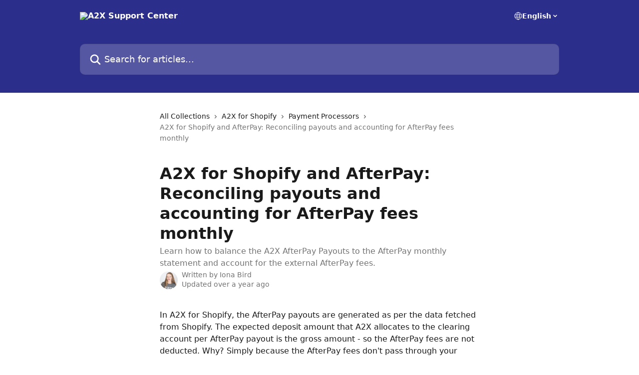

--- FILE ---
content_type: text/html; charset=utf-8
request_url: https://support.a2xaccounting.com/en/articles/3771434-a2x-for-shopify-and-afterpay-reconciling-payouts-and-accounting-for-afterpay-fees-monthly
body_size: 16033
content:
<!DOCTYPE html><html lang="en"><head><meta charSet="utf-8" data-next-head=""/><title data-next-head="">A2X for Shopify and AfterPay: Reconciling payouts and accounting for AfterPay fees monthly | A2X Support Center</title><meta property="og:title" content="A2X for Shopify and AfterPay: Reconciling payouts and accounting for AfterPay fees monthly | A2X Support Center" data-next-head=""/><meta name="twitter:title" content="A2X for Shopify and AfterPay: Reconciling payouts and accounting for AfterPay fees monthly | A2X Support Center" data-next-head=""/><meta property="og:description" content="Learn how to balance the A2X AfterPay Payouts to the AfterPay monthly statement and account for the external AfterPay fees." data-next-head=""/><meta name="twitter:description" content="Learn how to balance the A2X AfterPay Payouts to the AfterPay monthly statement and account for the external AfterPay fees." data-next-head=""/><meta name="description" content="Learn how to balance the A2X AfterPay Payouts to the AfterPay monthly statement and account for the external AfterPay fees." data-next-head=""/><meta property="og:type" content="article" data-next-head=""/><meta property="og:image" content="https://downloads.intercomcdn.com/i/o/380755/8e7f876414dcb04dfacc9fa9/df061c2f8f4e5723f9b4d3973f83c336.png" data-next-head=""/><meta property="twitter:image" content="https://downloads.intercomcdn.com/i/o/380755/8e7f876414dcb04dfacc9fa9/df061c2f8f4e5723f9b4d3973f83c336.png" data-next-head=""/><meta name="robots" content="all" data-next-head=""/><meta name="viewport" content="width=device-width, initial-scale=1" data-next-head=""/><link href="https://intercom.help/a2x/assets/favicon" rel="icon" data-next-head=""/><link rel="canonical" href="https://support.a2xaccounting.com/en/articles/3771434-a2x-for-shopify-and-afterpay-reconciling-payouts-and-accounting-for-afterpay-fees-monthly" data-next-head=""/><link rel="alternate" href="https://support.a2xaccounting.com/en/articles/3771434-a2x-for-shopify-and-afterpay-reconciling-payouts-and-accounting-for-afterpay-fees-monthly" hrefLang="en" data-next-head=""/><link rel="alternate" href="https://support.a2xaccounting.com/en/articles/3771434-a2x-for-shopify-and-afterpay-reconciling-payouts-and-accounting-for-afterpay-fees-monthly" hrefLang="x-default" data-next-head=""/><link nonce="WjpnG4SWFJyKNax5SSltmxmIJ6mrIkkDkCgu8cntk8A=" rel="preload" href="https://static.intercomassets.com/_next/static/css/3141721a1e975790.css" as="style"/><link nonce="WjpnG4SWFJyKNax5SSltmxmIJ6mrIkkDkCgu8cntk8A=" rel="stylesheet" href="https://static.intercomassets.com/_next/static/css/3141721a1e975790.css" data-n-g=""/><noscript data-n-css="WjpnG4SWFJyKNax5SSltmxmIJ6mrIkkDkCgu8cntk8A="></noscript><script defer="" nonce="WjpnG4SWFJyKNax5SSltmxmIJ6mrIkkDkCgu8cntk8A=" nomodule="" src="https://static.intercomassets.com/_next/static/chunks/polyfills-42372ed130431b0a.js"></script><script defer="" src="https://static.intercomassets.com/_next/static/chunks/7506.a4d4b38169fb1abb.js" nonce="WjpnG4SWFJyKNax5SSltmxmIJ6mrIkkDkCgu8cntk8A="></script><script src="https://static.intercomassets.com/_next/static/chunks/webpack-d3c2ad680b6bebc6.js" nonce="WjpnG4SWFJyKNax5SSltmxmIJ6mrIkkDkCgu8cntk8A=" defer=""></script><script src="https://static.intercomassets.com/_next/static/chunks/framework-1f1b8d38c1d86c61.js" nonce="WjpnG4SWFJyKNax5SSltmxmIJ6mrIkkDkCgu8cntk8A=" defer=""></script><script src="https://static.intercomassets.com/_next/static/chunks/main-e24faf3b633b0eb4.js" nonce="WjpnG4SWFJyKNax5SSltmxmIJ6mrIkkDkCgu8cntk8A=" defer=""></script><script src="https://static.intercomassets.com/_next/static/chunks/pages/_app-4836a2a3e79a3766.js" nonce="WjpnG4SWFJyKNax5SSltmxmIJ6mrIkkDkCgu8cntk8A=" defer=""></script><script src="https://static.intercomassets.com/_next/static/chunks/d0502abb-aa607f45f5026044.js" nonce="WjpnG4SWFJyKNax5SSltmxmIJ6mrIkkDkCgu8cntk8A=" defer=""></script><script src="https://static.intercomassets.com/_next/static/chunks/6190-ef428f6633b5a03f.js" nonce="WjpnG4SWFJyKNax5SSltmxmIJ6mrIkkDkCgu8cntk8A=" defer=""></script><script src="https://static.intercomassets.com/_next/static/chunks/5729-6d79ddfe1353a77c.js" nonce="WjpnG4SWFJyKNax5SSltmxmIJ6mrIkkDkCgu8cntk8A=" defer=""></script><script src="https://static.intercomassets.com/_next/static/chunks/2384-242e4a028ba58b01.js" nonce="WjpnG4SWFJyKNax5SSltmxmIJ6mrIkkDkCgu8cntk8A=" defer=""></script><script src="https://static.intercomassets.com/_next/static/chunks/4835-9db7cd232aae5617.js" nonce="WjpnG4SWFJyKNax5SSltmxmIJ6mrIkkDkCgu8cntk8A=" defer=""></script><script src="https://static.intercomassets.com/_next/static/chunks/2735-6fafbb9ff4abfca1.js" nonce="WjpnG4SWFJyKNax5SSltmxmIJ6mrIkkDkCgu8cntk8A=" defer=""></script><script src="https://static.intercomassets.com/_next/static/chunks/pages/%5BhelpCenterIdentifier%5D/%5Blocale%5D/articles/%5BarticleSlug%5D-0426bb822f2fd459.js" nonce="WjpnG4SWFJyKNax5SSltmxmIJ6mrIkkDkCgu8cntk8A=" defer=""></script><script src="https://static.intercomassets.com/_next/static/-CWjWTQvdPb6SB3S45uLC/_buildManifest.js" nonce="WjpnG4SWFJyKNax5SSltmxmIJ6mrIkkDkCgu8cntk8A=" defer=""></script><script src="https://static.intercomassets.com/_next/static/-CWjWTQvdPb6SB3S45uLC/_ssgManifest.js" nonce="WjpnG4SWFJyKNax5SSltmxmIJ6mrIkkDkCgu8cntk8A=" defer=""></script><meta name="sentry-trace" content="362a7db24fae1f4fea4bf127cc2c00d3-acf5b2aade39538f-0"/><meta name="baggage" content="sentry-environment=production,sentry-release=615059e7e8857b6056b131991cc50aec3a9a766c,sentry-public_key=187f842308a64dea9f1f64d4b1b9c298,sentry-trace_id=362a7db24fae1f4fea4bf127cc2c00d3,sentry-org_id=2129,sentry-sampled=false,sentry-sample_rand=0.45215682203603336,sentry-sample_rate=0"/><style id="__jsx-4129564069">:root{--body-bg: rgb(255, 255, 255);
--body-image: none;
--body-bg-rgb: 255, 255, 255;
--body-border: rgb(230, 230, 230);
--body-primary-color: #1a1a1a;
--body-secondary-color: #737373;
--body-reaction-bg: rgb(242, 242, 242);
--body-reaction-text-color: rgb(64, 64, 64);
--body-toc-active-border: #737373;
--body-toc-inactive-border: #f2f2f2;
--body-toc-inactive-color: #737373;
--body-toc-active-font-weight: 400;
--body-table-border: rgb(204, 204, 204);
--body-color: hsl(0, 0%, 0%);
--footer-bg: rgb(255, 255, 255);
--footer-image: none;
--footer-border: rgb(230, 230, 230);
--footer-color: hsl(211, 10%, 61%);
--header-bg: rgb(44, 46, 139);
--header-image: url(https://downloads.intercomcdn.com/i/o/373819/0fdabe035e9992d90f137047/5df36214356f59a0a03727b66aa05364.png);
--header-color: hsl(0, 0%, 100%);
--collection-card-bg: rgb(255, 255, 255);
--collection-card-image: none;
--collection-card-color: hsl(239, 52%, 36%);
--card-bg: rgb(255, 255, 255);
--card-border-color: rgb(230, 230, 230);
--card-border-inner-radius: 6px;
--card-border-radius: 8px;
--card-shadow: 0 1px 2px 0 rgb(0 0 0 / 0.05);
--search-bar-border-radius: 10px;
--search-bar-width: 100%;
--ticket-blue-bg-color: #dce1f9;
--ticket-blue-text-color: #334bfa;
--ticket-green-bg-color: #d7efdc;
--ticket-green-text-color: #0f7134;
--ticket-orange-bg-color: #ffebdb;
--ticket-orange-text-color: #b24d00;
--ticket-red-bg-color: #ffdbdb;
--ticket-red-text-color: #df2020;
--header-height: 245px;
--header-subheader-background-color: ;
--header-subheader-font-color: ;
--content-block-color: hsl(0, 0%, 0%);
--content-block-button-color: hsl(0, 0%, 0%);
--content-block-button-radius: nullpx;
--primary-color: hsl(239, 52%, 36%);
--primary-color-alpha-10: hsla(239, 52%, 36%, 0.1);
--primary-color-alpha-60: hsla(239, 52%, 36%, 0.6);
--text-on-primary-color: #ffffff}</style><style id="__jsx-1611979459">:root{--font-family-primary: system-ui, "Segoe UI", "Roboto", "Helvetica", "Arial", sans-serif, "Apple Color Emoji", "Segoe UI Emoji", "Segoe UI Symbol"}</style><style id="__jsx-2466147061">:root{--font-family-secondary: system-ui, "Segoe UI", "Roboto", "Helvetica", "Arial", sans-serif, "Apple Color Emoji", "Segoe UI Emoji", "Segoe UI Symbol"}</style><style id="__jsx-cf6f0ea00fa5c760">.fade-background.jsx-cf6f0ea00fa5c760{background:radial-gradient(333.38%100%at 50%0%,rgba(var(--body-bg-rgb),0)0%,rgba(var(--body-bg-rgb),.00925356)11.67%,rgba(var(--body-bg-rgb),.0337355)21.17%,rgba(var(--body-bg-rgb),.0718242)28.85%,rgba(var(--body-bg-rgb),.121898)35.03%,rgba(var(--body-bg-rgb),.182336)40.05%,rgba(var(--body-bg-rgb),.251516)44.25%,rgba(var(--body-bg-rgb),.327818)47.96%,rgba(var(--body-bg-rgb),.409618)51.51%,rgba(var(--body-bg-rgb),.495297)55.23%,rgba(var(--body-bg-rgb),.583232)59.47%,rgba(var(--body-bg-rgb),.671801)64.55%,rgba(var(--body-bg-rgb),.759385)70.81%,rgba(var(--body-bg-rgb),.84436)78.58%,rgba(var(--body-bg-rgb),.9551)88.2%,rgba(var(--body-bg-rgb),1)100%),var(--header-image),var(--header-bg);background-size:cover;background-position-x:center}</style><style id="__jsx-4bed0c08ce36899e">.article_body a:not(.intercom-h2b-button){color:var(--primary-color)}article a.intercom-h2b-button{background-color:var(--primary-color);border:0}.zendesk-article table{overflow-x:scroll!important;display:block!important;height:auto!important}.intercom-interblocks-unordered-nested-list ul,.intercom-interblocks-ordered-nested-list ol{margin-top:16px;margin-bottom:16px}.intercom-interblocks-unordered-nested-list ul .intercom-interblocks-unordered-nested-list ul,.intercom-interblocks-unordered-nested-list ul .intercom-interblocks-ordered-nested-list ol,.intercom-interblocks-ordered-nested-list ol .intercom-interblocks-ordered-nested-list ol,.intercom-interblocks-ordered-nested-list ol .intercom-interblocks-unordered-nested-list ul{margin-top:0;margin-bottom:0}.intercom-interblocks-image a:focus{outline-offset:3px}</style></head><body><div id="__next"><div dir="ltr" class="h-full w-full"><a href="#main-content" class="sr-only font-bold text-header-color focus:not-sr-only focus:absolute focus:left-4 focus:top-4 focus:z-50" aria-roledescription="Link, Press control-option-right-arrow to exit">Skip to main content</a><main class="header__lite"><header id="header" data-testid="header" class="jsx-cf6f0ea00fa5c760 flex flex-col text-header-color"><div class="jsx-cf6f0ea00fa5c760 relative flex grow flex-col mb-9 bg-header-bg bg-header-image bg-cover bg-center pb-9"><div id="sr-announcement" aria-live="polite" class="jsx-cf6f0ea00fa5c760 sr-only"></div><div class="jsx-cf6f0ea00fa5c760 flex h-full flex-col items-center marker:shrink-0"><section class="relative flex w-full flex-col mb-6 pb-6"><div class="header__meta_wrapper flex justify-center px-5 pt-6 leading-none sm:px-10"><div class="flex items-center w-240" data-testid="subheader-container"><div class="mo__body header__site_name"><div class="header__logo"><a href="/en/"><img src="https://downloads.intercomcdn.com/i/o/373817/ca6c4400288e63721cfb0b47/6fcc75e668357209f95a8ef8cf3616d5.png" height="93" alt="A2X Support Center"/></a></div></div><div><div class="flex items-center font-semibold"><div class="flex items-center md:hidden" data-testid="small-screen-children"><button class="flex items-center border-none bg-transparent px-1.5" data-testid="hamburger-menu-button" aria-label="Open menu"><svg width="24" height="24" viewBox="0 0 16 16" xmlns="http://www.w3.org/2000/svg" class="fill-current"><path d="M1.86861 2C1.38889 2 1 2.3806 1 2.85008C1 3.31957 1.38889 3.70017 1.86861 3.70017H14.1314C14.6111 3.70017 15 3.31957 15 2.85008C15 2.3806 14.6111 2 14.1314 2H1.86861Z"></path><path d="M1 8C1 7.53051 1.38889 7.14992 1.86861 7.14992H14.1314C14.6111 7.14992 15 7.53051 15 8C15 8.46949 14.6111 8.85008 14.1314 8.85008H1.86861C1.38889 8.85008 1 8.46949 1 8Z"></path><path d="M1 13.1499C1 12.6804 1.38889 12.2998 1.86861 12.2998H14.1314C14.6111 12.2998 15 12.6804 15 13.1499C15 13.6194 14.6111 14 14.1314 14H1.86861C1.38889 14 1 13.6194 1 13.1499Z"></path></svg></button><div class="fixed right-0 top-0 z-50 h-full w-full hidden" data-testid="hamburger-menu"><div class="flex h-full w-full justify-end bg-black bg-opacity-30"><div class="flex h-fit w-full flex-col bg-white opacity-100 sm:h-full sm:w-1/2"><button class="text-body-font flex items-center self-end border-none bg-transparent pr-6 pt-6" data-testid="hamburger-menu-close-button" aria-label="Close menu"><svg width="24" height="24" viewBox="0 0 16 16" xmlns="http://www.w3.org/2000/svg"><path d="M3.5097 3.5097C3.84165 3.17776 4.37984 3.17776 4.71178 3.5097L7.99983 6.79775L11.2879 3.5097C11.6198 3.17776 12.158 3.17776 12.49 3.5097C12.8219 3.84165 12.8219 4.37984 12.49 4.71178L9.20191 7.99983L12.49 11.2879C12.8219 11.6198 12.8219 12.158 12.49 12.49C12.158 12.8219 11.6198 12.8219 11.2879 12.49L7.99983 9.20191L4.71178 12.49C4.37984 12.8219 3.84165 12.8219 3.5097 12.49C3.17776 12.158 3.17776 11.6198 3.5097 11.2879L6.79775 7.99983L3.5097 4.71178C3.17776 4.37984 3.17776 3.84165 3.5097 3.5097Z"></path></svg></button><nav class="flex flex-col pl-4 text-black"><div class="relative cursor-pointer has-[:focus]:outline"><select class="peer absolute z-10 block h-6 w-full cursor-pointer opacity-0 md:text-base" aria-label="Change language" id="language-selector"><option value="/en/articles/3771434-a2x-for-shopify-and-afterpay-reconciling-payouts-and-accounting-for-afterpay-fees-monthly" class="text-black" selected="">English</option></select><div class="mb-10 ml-5 flex items-center gap-1 text-md hover:opacity-80 peer-hover:opacity-80 md:m-0 md:ml-3 md:text-base" aria-hidden="true"><svg id="locale-picker-globe" width="16" height="16" viewBox="0 0 16 16" fill="none" xmlns="http://www.w3.org/2000/svg" class="shrink-0" aria-hidden="true"><path d="M8 15C11.866 15 15 11.866 15 8C15 4.13401 11.866 1 8 1C4.13401 1 1 4.13401 1 8C1 11.866 4.13401 15 8 15Z" stroke="currentColor" stroke-linecap="round" stroke-linejoin="round"></path><path d="M8 15C9.39949 15 10.534 11.866 10.534 8C10.534 4.13401 9.39949 1 8 1C6.60051 1 5.466 4.13401 5.466 8C5.466 11.866 6.60051 15 8 15Z" stroke="currentColor" stroke-linecap="round" stroke-linejoin="round"></path><path d="M1.448 5.75989H14.524" stroke="currentColor" stroke-linecap="round" stroke-linejoin="round"></path><path d="M1.448 10.2402H14.524" stroke="currentColor" stroke-linecap="round" stroke-linejoin="round"></path></svg>English<svg id="locale-picker-arrow" width="16" height="16" viewBox="0 0 16 16" fill="none" xmlns="http://www.w3.org/2000/svg" class="shrink-0" aria-hidden="true"><path d="M5 6.5L8.00093 9.5L11 6.50187" stroke="currentColor" stroke-width="1.5" stroke-linecap="round" stroke-linejoin="round"></path></svg></div></div></nav></div></div></div></div><nav class="hidden items-center md:flex" data-testid="large-screen-children"><div class="relative cursor-pointer has-[:focus]:outline"><select class="peer absolute z-10 block h-6 w-full cursor-pointer opacity-0 md:text-base" aria-label="Change language" id="language-selector"><option value="/en/articles/3771434-a2x-for-shopify-and-afterpay-reconciling-payouts-and-accounting-for-afterpay-fees-monthly" class="text-black" selected="">English</option></select><div class="mb-10 ml-5 flex items-center gap-1 text-md hover:opacity-80 peer-hover:opacity-80 md:m-0 md:ml-3 md:text-base" aria-hidden="true"><svg id="locale-picker-globe" width="16" height="16" viewBox="0 0 16 16" fill="none" xmlns="http://www.w3.org/2000/svg" class="shrink-0" aria-hidden="true"><path d="M8 15C11.866 15 15 11.866 15 8C15 4.13401 11.866 1 8 1C4.13401 1 1 4.13401 1 8C1 11.866 4.13401 15 8 15Z" stroke="currentColor" stroke-linecap="round" stroke-linejoin="round"></path><path d="M8 15C9.39949 15 10.534 11.866 10.534 8C10.534 4.13401 9.39949 1 8 1C6.60051 1 5.466 4.13401 5.466 8C5.466 11.866 6.60051 15 8 15Z" stroke="currentColor" stroke-linecap="round" stroke-linejoin="round"></path><path d="M1.448 5.75989H14.524" stroke="currentColor" stroke-linecap="round" stroke-linejoin="round"></path><path d="M1.448 10.2402H14.524" stroke="currentColor" stroke-linecap="round" stroke-linejoin="round"></path></svg>English<svg id="locale-picker-arrow" width="16" height="16" viewBox="0 0 16 16" fill="none" xmlns="http://www.w3.org/2000/svg" class="shrink-0" aria-hidden="true"><path d="M5 6.5L8.00093 9.5L11 6.50187" stroke="currentColor" stroke-width="1.5" stroke-linecap="round" stroke-linejoin="round"></path></svg></div></div></nav></div></div></div></div></section><section class="relative mx-5 flex h-full w-full flex-col items-center px-5 sm:px-10"><div class="flex h-full max-w-full flex-col w-240" data-testid="main-header-container"><div id="search-bar" class="relative w-full"><form action="/en/" autoComplete="off"><div class="flex w-full flex-col"><div class="relative flex w-full sm:w-search-bar"><label for="search-input" class="sr-only">Search for articles...</label><input id="search-input" type="text" autoComplete="off" class="peer w-full rounded-search-bar border border-black-alpha-8 bg-white-alpha-20 p-4 ps-12 font-secondary text-lg text-header-color shadow-search-bar outline-none transition ease-linear placeholder:text-header-color hover:bg-white-alpha-27 hover:shadow-search-bar-hover focus:border-transparent focus:bg-white focus:text-black-10 focus:shadow-search-bar-focused placeholder:focus:text-black-45" placeholder="Search for articles..." name="q" aria-label="Search for articles..." value=""/><div class="absolute inset-y-0 start-0 flex items-center fill-header-color peer-focus-visible:fill-black-45 pointer-events-none ps-5"><svg width="22" height="21" viewBox="0 0 22 21" xmlns="http://www.w3.org/2000/svg" class="fill-inherit" aria-hidden="true"><path fill-rule="evenodd" clip-rule="evenodd" d="M3.27485 8.7001C3.27485 5.42781 5.92757 2.7751 9.19985 2.7751C12.4721 2.7751 15.1249 5.42781 15.1249 8.7001C15.1249 11.9724 12.4721 14.6251 9.19985 14.6251C5.92757 14.6251 3.27485 11.9724 3.27485 8.7001ZM9.19985 0.225098C4.51924 0.225098 0.724854 4.01948 0.724854 8.7001C0.724854 13.3807 4.51924 17.1751 9.19985 17.1751C11.0802 17.1751 12.8176 16.5627 14.2234 15.5265L19.0981 20.4013C19.5961 20.8992 20.4033 20.8992 20.9013 20.4013C21.3992 19.9033 21.3992 19.0961 20.9013 18.5981L16.0264 13.7233C17.0625 12.3176 17.6749 10.5804 17.6749 8.7001C17.6749 4.01948 13.8805 0.225098 9.19985 0.225098Z"></path></svg></div></div></div></form></div></div></section></div></div></header><div class="z-1 flex shrink-0 grow basis-auto justify-center px-5 sm:px-10"><section data-testid="main-content" id="main-content" class="max-w-full w-240"><section data-testid="article-section" class="section section__article"><div class="justify-center flex"><div class="relative z-3 w-full lg:max-w-160 "><div class="flex pb-6 max-md:pb-2 lg:max-w-160"><div tabindex="-1" class="focus:outline-none"><div class="flex flex-wrap items-baseline pb-4 text-base" tabindex="0" role="navigation" aria-label="Breadcrumb"><a href="/en/" class="pr-2 text-body-primary-color no-underline hover:text-body-secondary-color">All Collections</a><div class="pr-2" aria-hidden="true"><svg width="6" height="10" viewBox="0 0 6 10" class="block h-2 w-2 fill-body-secondary-color rtl:rotate-180" xmlns="http://www.w3.org/2000/svg"><path fill-rule="evenodd" clip-rule="evenodd" d="M0.648862 0.898862C0.316916 1.23081 0.316916 1.769 0.648862 2.10094L3.54782 4.9999L0.648862 7.89886C0.316916 8.23081 0.316917 8.769 0.648862 9.10094C0.980808 9.43289 1.519 9.43289 1.85094 9.10094L5.35094 5.60094C5.68289 5.269 5.68289 4.73081 5.35094 4.39886L1.85094 0.898862C1.519 0.566916 0.980807 0.566916 0.648862 0.898862Z"></path></svg></div><a href="https://support.a2xaccounting.com/en/collections/1731605-a2x-for-shopify" class="pr-2 text-body-primary-color no-underline hover:text-body-secondary-color" data-testid="breadcrumb-0">A2X for Shopify</a><div class="pr-2" aria-hidden="true"><svg width="6" height="10" viewBox="0 0 6 10" class="block h-2 w-2 fill-body-secondary-color rtl:rotate-180" xmlns="http://www.w3.org/2000/svg"><path fill-rule="evenodd" clip-rule="evenodd" d="M0.648862 0.898862C0.316916 1.23081 0.316916 1.769 0.648862 2.10094L3.54782 4.9999L0.648862 7.89886C0.316916 8.23081 0.316917 8.769 0.648862 9.10094C0.980808 9.43289 1.519 9.43289 1.85094 9.10094L5.35094 5.60094C5.68289 5.269 5.68289 4.73081 5.35094 4.39886L1.85094 0.898862C1.519 0.566916 0.980807 0.566916 0.648862 0.898862Z"></path></svg></div><a href="https://support.a2xaccounting.com/en/collections/2288006-payment-processors" class="pr-2 text-body-primary-color no-underline hover:text-body-secondary-color" data-testid="breadcrumb-1">Payment Processors</a><div class="pr-2" aria-hidden="true"><svg width="6" height="10" viewBox="0 0 6 10" class="block h-2 w-2 fill-body-secondary-color rtl:rotate-180" xmlns="http://www.w3.org/2000/svg"><path fill-rule="evenodd" clip-rule="evenodd" d="M0.648862 0.898862C0.316916 1.23081 0.316916 1.769 0.648862 2.10094L3.54782 4.9999L0.648862 7.89886C0.316916 8.23081 0.316917 8.769 0.648862 9.10094C0.980808 9.43289 1.519 9.43289 1.85094 9.10094L5.35094 5.60094C5.68289 5.269 5.68289 4.73081 5.35094 4.39886L1.85094 0.898862C1.519 0.566916 0.980807 0.566916 0.648862 0.898862Z"></path></svg></div><div class="text-body-secondary-color">A2X for Shopify and AfterPay: Reconciling payouts and accounting for AfterPay fees monthly</div></div></div></div><div class=""><div class="article intercom-force-break"><div class="mb-10 max-lg:mb-6"><div class="flex flex-col gap-4"><div class="flex flex-col"><h1 class="mb-1 font-primary text-2xl font-bold leading-10 text-body-primary-color">A2X for Shopify and AfterPay: Reconciling payouts and accounting for AfterPay fees monthly</h1><div class="text-md font-normal leading-normal text-body-secondary-color"><p>Learn how to balance the A2X AfterPay Payouts to the AfterPay monthly statement and account for the external AfterPay fees.</p></div></div><div class="avatar"><div class="avatar__photo"><img width="24" height="24" src="https://static.intercomassets.com/avatars/1342189/square_128/2021-08-24_13-40-13-1629776555.jpg" alt="Iona Bird avatar" class="inline-flex items-center justify-center rounded-full bg-primary text-lg font-bold leading-6 text-primary-text shadow-solid-2 shadow-body-bg [&amp;:nth-child(n+2)]:hidden lg:[&amp;:nth-child(n+2)]:inline-flex h-8 w-8 sm:h-9 sm:w-9"/></div><div class="avatar__info -mt-0.5 text-base"><span class="text-body-secondary-color"><div>Written by <span>Iona Bird</span></div> <!-- -->Updated over a year ago</span></div></div></div></div><div class="jsx-4bed0c08ce36899e "><div class="jsx-4bed0c08ce36899e article_body"><article class="jsx-4bed0c08ce36899e "><div class="intercom-interblocks-paragraph no-margin intercom-interblocks-align-left"><p>In A2X for Shopify, the AfterPay payouts are generated as per the data fetched from Shopify. The expected deposit amount that A2X allocates to the clearing account per AfterPay payout is the gross amount - so the AfterPay fees are not deducted. Why? Simply because the AfterPay fees don&#x27;t pass through your Shopify account, which is what A2X is connected to.    </p></div><div class="intercom-interblocks-paragraph no-margin intercom-interblocks-align-left"><p> </p></div><div class="intercom-interblocks-paragraph no-margin intercom-interblocks-align-left"><p>This guide will explain how to confirm that the A2X payouts balance back to your monthly AfterPay detailed statement, as well as how to allocate your AfterPay fees on a monthly basis.<br/>​</p></div><div class="intercom-interblocks-paragraph no-margin intercom-interblocks-align-left"><p> </p></div><div class="intercom-interblocks-subheading intercom-interblocks-align-left"><h2 id="1-in-a2x---sort-your-payouts-list-by-payment-gateway">1/ In A2X - sort your payouts list by the payment gateway</h2></div><div class="intercom-interblocks-image intercom-interblocks-align-left"><a href="https://a2x.intercom-attachments-7.com/i/o/361808001/10bc2f0bd11fb73311d60313/SWwqyRyavVT8cP_tvgjcPUktPXXLDJ2d0FbkC_hZeYRBtXBvIf9ZemMiJ9aKabfXoLZZmQqHqK3DhWyRqqrENQLoUBSv1mq4z2wBUMrPlet56zg2tPzoUDq72jT2WcfY2JistZVY?expires=1769400900&amp;signature=784f5f90fede228cf79e089668dcb6b3bef9b031a5c437d7978af75f01750a0b&amp;req=dyYmHsl2nYFeFb4f3HP0gHcCfC72N%2BkE3R85I9KjFV7AVqb7SSBnE%2BViXMGL%0AJeREylMcau1zczEtjQ%3D%3D%0A" target="_blank" rel="noreferrer nofollow noopener"><img src="https://a2x.intercom-attachments-7.com/i/o/361808001/10bc2f0bd11fb73311d60313/SWwqyRyavVT8cP_tvgjcPUktPXXLDJ2d0FbkC_hZeYRBtXBvIf9ZemMiJ9aKabfXoLZZmQqHqK3DhWyRqqrENQLoUBSv1mq4z2wBUMrPlet56zg2tPzoUDq72jT2WcfY2JistZVY?expires=1769400900&amp;signature=784f5f90fede228cf79e089668dcb6b3bef9b031a5c437d7978af75f01750a0b&amp;req=dyYmHsl2nYFeFb4f3HP0gHcCfC72N%2BkE3R85I9KjFV7AVqb7SSBnE%2BViXMGL%0AJeREylMcau1zczEtjQ%3D%3D%0A"/></a></div><div class="intercom-interblocks-paragraph no-margin intercom-interblocks-align-left"><p>For reasons of clarity, we have listed below the A2X AfterPay payouts covering the month of December, that we will cover in this article:  </p></div><div class="intercom-interblocks-paragraph no-margin intercom-interblocks-align-left"><p> </p></div><div class="intercom-interblocks-image intercom-interblocks-align-left"><a href="https://downloads.intercomcdn.com/i/o/190794315/b33f5daea250b0f4b7b96707/image.png?expires=1769400900&amp;signature=693f9af623ad9e8e36cb91df70354bbae82e378b875f834f7ae0d7df3cefab66&amp;req=dSknEcB6noBaFb4f3HP0gB3M9X2OemG8f7UGKCqeJ1WJkbnfSow%2BM1N%2BH5DH%0AHxa9KxPIilCdW9AGWA%3D%3D%0A" target="_blank" rel="noreferrer nofollow noopener"><img src="https://downloads.intercomcdn.com/i/o/190794315/b33f5daea250b0f4b7b96707/image.png?expires=1769400900&amp;signature=693f9af623ad9e8e36cb91df70354bbae82e378b875f834f7ae0d7df3cefab66&amp;req=dSknEcB6noBaFb4f3HP0gB3M9X2OemG8f7UGKCqeJ1WJkbnfSow%2BM1N%2BH5DH%0AHxa9KxPIilCdW9AGWA%3D%3D%0A" width="1101" height="1150"/></a></div><div class="intercom-interblocks-paragraph no-margin intercom-interblocks-align-left"><p><b>Please Note: </b><i>The account in our example is set up to generate AfterPay payouts on a daily basis. However, you can also set A2X to generate either weekly or even better, monthly payout entries for your other payment processors such as PayPal, AfterPay, Sezzle, Stripe, etc.</i><br/>​</p></div><div class="intercom-interblocks-paragraph no-margin intercom-interblocks-align-left"><p> </p></div><div class="intercom-interblocks-subheading intercom-interblocks-align-left"><h2 id="2-in-afterpay---download-a-monthly-report-of-account-activity-for-a-given-period">2/ In AfterPay - download a monthly report of account activity for a given period</h2></div><div class="intercom-interblocks-paragraph no-margin intercom-interblocks-align-left"><p>In AfterPay, you can download a detailed settlement statement in CSV format from the Afterpay Merchant Portal. </p></div><div class="intercom-interblocks-paragraph no-margin intercom-interblocks-align-left"><p> </p></div><div class="intercom-interblocks-paragraph no-margin intercom-interblocks-align-left"><p>To download the statement from AfterPay:</p></div><div class="intercom-interblocks-unordered-nested-list"><ul><li><div class="intercom-interblocks-paragraph no-margin intercom-interblocks-align-left"><p>Log on to the Afterpay Merchant Portal and select the Settlement section</p></div></li><li><div class="intercom-interblocks-paragraph no-margin intercom-interblocks-align-left"><p>Select the ‘Export’ button to download settlement data for the chosen date</p></div></li><li><div class="intercom-interblocks-paragraph no-margin intercom-interblocks-align-left"><p>Select the ‘Settlement Export’ button to download settlement data for a range of dates</p></div></li></ul></div><div class="intercom-interblocks-paragraph no-margin intercom-interblocks-align-left"><p>The following information is provided in the CSV download. We have highlighted the column titles relevant to this guide:</p></div><div class="intercom-interblocks-unordered-nested-list"><ul><li><div class="intercom-interblocks-paragraph no-margin intercom-interblocks-align-left"><p>Settlement Date</p></div></li><li><div class="intercom-interblocks-paragraph no-margin intercom-interblocks-align-left"><p>Order Date and Time</p></div></li><li><div class="intercom-interblocks-paragraph no-margin intercom-interblocks-align-left"><p>Order Month and Order Year</p></div></li><li><div class="intercom-interblocks-paragraph no-margin intercom-interblocks-align-left"><p>Afterpay Order number</p></div></li><li><div class="intercom-interblocks-paragraph no-margin intercom-interblocks-align-left"><p>Merchant Order number</p></div></li><li><div class="intercom-interblocks-paragraph no-margin intercom-interblocks-align-left"><p>Order Amount</p></div></li><li><div class="intercom-interblocks-paragraph no-margin intercom-interblocks-align-left"><p><b>Settlement Amount</b></p></div></li><li><div class="intercom-interblocks-paragraph no-margin intercom-interblocks-align-left"><p>Afterpay Merchant Fee applicable to Order (excluding GST)</p></div></li><li><div class="intercom-interblocks-paragraph no-margin intercom-interblocks-align-left"><p>GST applicable on the Afterpay Merchant Fee</p></div></li><li><div class="intercom-interblocks-paragraph no-margin intercom-interblocks-align-left"><p><b>Total Afterpay Merchant Fee including GST</b></p></div></li><li><div class="intercom-interblocks-paragraph no-margin intercom-interblocks-align-left"><p><b>Net amount settled for Order</b></p></div></li><li><div class="intercom-interblocks-paragraph no-margin intercom-interblocks-align-left"><p>Type of transaction (order or refund)</p></div></li></ul></div><div class="intercom-interblocks-paragraph no-margin intercom-interblocks-align-left"><p> </p></div><div class="intercom-interblocks-paragraph no-margin intercom-interblocks-align-left"><p>We requested the December report as shown below and excluded/greyed out the unnecessary text detail for simplicity purposes. You will note we have added a border around a single day in the AfterPay report - the total in that selection matches the payout total in A2X for the same day.</p></div><div class="intercom-interblocks-paragraph no-margin intercom-interblocks-align-left"><p> </p></div><div class="intercom-interblocks-image intercom-interblocks-align-left"><a href="https://downloads.intercomcdn.com/i/o/190800236/b2861982b73fc7d351175b7d/image.png?expires=1769400900&amp;signature=07c304be99e02174be6afbb3a19fa683537cfe29cf343649fbdf4971820fdd13&amp;req=dSknHsl%2Bn4JZFb4f3HP0gKx2vDxMK0uplBRaAXbv8GU%2FJQCDMTeiMvIGqJdH%0ATnEjXJNN06etZmuvog%3D%3D%0A" target="_blank" rel="noreferrer nofollow noopener"><img src="https://downloads.intercomcdn.com/i/o/190800236/b2861982b73fc7d351175b7d/image.png?expires=1769400900&amp;signature=07c304be99e02174be6afbb3a19fa683537cfe29cf343649fbdf4971820fdd13&amp;req=dSknHsl%2Bn4JZFb4f3HP0gKx2vDxMK0uplBRaAXbv8GU%2FJQCDMTeiMvIGqJdH%0ATnEjXJNN06etZmuvog%3D%3D%0A" width="2800" height="1178"/></a></div><div class="intercom-interblocks-paragraph no-margin intercom-interblocks-align-left"><p>For simplicity, we have summarised the AfterPay report daily and added just the necessary items to a pivot table (date, settlement amount, merchant fee including tax, and net settlement amount) so that we can easily compare the totals. </p></div><div class="intercom-interblocks-paragraph no-margin intercom-interblocks-align-left"><p> </p></div><div class="intercom-interblocks-image intercom-interblocks-align-left"><a href="https://downloads.intercomcdn.com/i/o/392874031/618ce70dd928601335f0929b/image.png?expires=1769400900&amp;signature=1876373236bd8d47b6c6b67ca371efcf7405da1969ed53a1656b480564bcc75f&amp;req=dyklHs56nYJeFb4f3HP0gCpApCIvW9ntOUPns%2BPmPkEYgI1bGrIiBEgogYOz%0AJ8X1GPL%2BQTeMgrYkUw%3D%3D%0A" target="_blank" rel="noreferrer nofollow noopener"><img src="https://downloads.intercomcdn.com/i/o/392874031/618ce70dd928601335f0929b/image.png?expires=1769400900&amp;signature=1876373236bd8d47b6c6b67ca371efcf7405da1969ed53a1656b480564bcc75f&amp;req=dyklHs56nYJeFb4f3HP0gCpApCIvW9ntOUPns%2BPmPkEYgI1bGrIiBEgogYOz%0AJ8X1GPL%2BQTeMgrYkUw%3D%3D%0A" width="1099" height="707"/></a></div><div class="intercom-interblocks-paragraph no-margin intercom-interblocks-align-left"><p> </p></div><div class="intercom-interblocks-subheading intercom-interblocks-align-left"><h2 id="3-compare-and-balance-the-a2x-payout-amounts-to-the-afterpay-statement-data">3/ Compare and balance the A2X payout amounts to the AfterPay Statement data</h2></div><div class="intercom-interblocks-image intercom-interblocks-align-left"><a href="https://downloads.intercomcdn.com/i/o/392874545/63176a802aab7489b198ef67/image.png?expires=1769400900&amp;signature=b691cc5f7f2e03841ae8ed4bddcc32e522ac44647034992a6d0d010c34c79f45&amp;req=dyklHs56mIVaFb4f3HP0gE9fPRyd%2BJT72ft6oABUYlMGYGTQo6xTucQbwsVS%0Ar%2BEj84iMrvSoOzvUgQ%3D%3D%0A" target="_blank" rel="noreferrer nofollow noopener"><img src="https://downloads.intercomcdn.com/i/o/392874545/63176a802aab7489b198ef67/image.png?expires=1769400900&amp;signature=b691cc5f7f2e03841ae8ed4bddcc32e522ac44647034992a6d0d010c34c79f45&amp;req=dyklHs56mIVaFb4f3HP0gE9fPRyd%2BJT72ft6oABUYlMGYGTQo6xTucQbwsVS%0Ar%2BEj84iMrvSoOzvUgQ%3D%3D%0A" width="646" height="666"/></a></div><div class="intercom-interblocks-paragraph no-margin intercom-interblocks-align-left"><p>And summarised to include the total of the fees:</p></div><div class="intercom-interblocks-image intercom-interblocks-align-left"><a href="https://downloads.intercomcdn.com/i/o/392875156/5542e827b1f3e7ff0cf233d8/image.png?expires=1769400900&amp;signature=69b8d17cb3378842d4e22d1a927a9000f46cb3c74eab183817d14eac0f3539cc&amp;req=dyklHs57nIRZFb4f3HP0gDnkbXkNNeR60ZZYpAfhOR%2F%2FnjBZ7xuVbw2PBdM1%0A0b0jT7hIaojeS0aYPw%3D%3D%0A" target="_blank" rel="noreferrer nofollow noopener"><img src="https://downloads.intercomcdn.com/i/o/392875156/5542e827b1f3e7ff0cf233d8/image.png?expires=1769400900&amp;signature=69b8d17cb3378842d4e22d1a927a9000f46cb3c74eab183817d14eac0f3539cc&amp;req=dyklHs57nIRZFb4f3HP0gDnkbXkNNeR60ZZYpAfhOR%2F%2FnjBZ7xuVbw2PBdM1%0A0b0jT7hIaojeS0aYPw%3D%3D%0A" width="970" height="146"/></a></div><div class="intercom-interblocks-paragraph no-margin intercom-interblocks-align-left"><p>This is the flow of events:</p></div><div class="intercom-interblocks-unordered-nested-list"><ul><li><div class="intercom-interblocks-paragraph no-margin intercom-interblocks-align-left"><p>Throughout the month, A2X is posting the AfterPay payout total or &#x27;expected deposit amount&#x27; to the Gateway Clearing account. </p></div></li><li><div class="intercom-interblocks-paragraph no-margin intercom-interblocks-align-left"><p>Throughout the month your AfterPay deposits are received into your bank account, net of fees. These deposits are allocated to the Gateway Clearing account to offset the balance entered by A2X.</p></div></li><li><div class="intercom-interblocks-paragraph no-margin intercom-interblocks-align-left"><p>At the end of each month, the difference in your Gateway Clearing account will generally be the AfterPay fees. The fees need to be accounted for by completing a journal entry deducting the monthly fee total from the Gateway Clearing account, allocating it to your AfterPay fees expense account. </p></div></li></ul></div><div class="intercom-interblocks-paragraph no-margin intercom-interblocks-align-left"><p><b>Please Note: </b><i>On the odd occasion, the difference in the Gateway Clearing account may also be caused by a carry-over balance for a transaction that hasn&#x27;t cleared yet.</i></p></div><div class="intercom-interblocks-paragraph no-margin intercom-interblocks-align-left"><p> </p></div><div class="intercom-interblocks-paragraph no-margin intercom-interblocks-align-left"><p>If we put the above flow of events into numbers:</p></div><div class="intercom-interblocks-unordered-nested-list"><ul><li><div class="intercom-interblocks-paragraph no-margin intercom-interblocks-align-left"><p>A2X has allocated an amount of $63,174.22 to the Gateway Clearing account for the month of December 2019. </p></div></li><li><div class="intercom-interblocks-paragraph no-margin intercom-interblocks-align-left"><p>We have allocated all AfterPay deposits throughout the month to the Gateway Clearing account - the total of the AfterPay deposits for December 2019 is $58,583.39. </p></div></li><li><div class="intercom-interblocks-paragraph no-margin intercom-interblocks-align-left"><p>This leaves a balance in the Gateway Clearing account of $4,590.84 - which is the total of the AfterPay fees for December 2019. </p></div></li></ul></div><div class="intercom-interblocks-paragraph no-margin intercom-interblocks-align-left"><p> </p></div><div class="intercom-interblocks-subheading intercom-interblocks-align-left"><h2 id="h_04b5c72174"><b>4/ Account for the AfterPay fees using a manual journal entry</b></h2></div><div class="intercom-interblocks-paragraph no-margin intercom-interblocks-align-left"><p>In QuickBooks Online, the monthly entry for the December 2019 AfterPay fees would look similar to this:</p></div><div class="intercom-interblocks-paragraph no-margin intercom-interblocks-align-left"><p> </p></div><div class="intercom-interblocks-image intercom-interblocks-align-left"><a href="https://downloads.intercomcdn.com/i/o/392880830/d8b5befca6fe45846299f5e0/image.png?expires=1769400900&amp;signature=19f1a416ca790fa73170ed0f782f89727e9d41f71f6ccfa1eaff97219e0bcd52&amp;req=dyklHsF%2BlYJfFb4f3HP0gAF7mEPkaTg3cNbThnxJ5VqtK%2Ftdio3Xb%2F7rHXS5%0A211qV2nIBhRkIZTvqA%3D%3D%0A" target="_blank" rel="noreferrer nofollow noopener"><img src="https://downloads.intercomcdn.com/i/o/392880830/d8b5befca6fe45846299f5e0/image.png?expires=1769400900&amp;signature=19f1a416ca790fa73170ed0f782f89727e9d41f71f6ccfa1eaff97219e0bcd52&amp;req=dyklHsF%2BlYJfFb4f3HP0gAF7mEPkaTg3cNbThnxJ5VqtK%2Ftdio3Xb%2F7rHXS5%0A211qV2nIBhRkIZTvqA%3D%3D%0A" width="1439" height="501"/></a></div><div class="intercom-interblocks-paragraph no-margin intercom-interblocks-align-left"><p>In Xero, the monthly entry for the December 2019 AfterPay fees would look similar to this:</p></div><div class="intercom-interblocks-paragraph no-margin intercom-interblocks-align-left"><p> </p></div><div class="intercom-interblocks-image intercom-interblocks-align-left"><a href="https://downloads.intercomcdn.com/i/o/392881042/ba4a918b94512f304d1eccf4/image.png?expires=1769400900&amp;signature=5e35e331990121e8025cc525b99bd2126ca8be0caa0a7a161f6aa66e93bfe491&amp;req=dyklHsF%2FnYVdFb4f3HP0gCqGj8Lz6Oa1Edi262iKliUAzJagpYHcpwW%2BeLrW%0A61OvLSVAvlSi7Aa3UA%3D%3D%0A" target="_blank" rel="noreferrer nofollow noopener"><img src="https://downloads.intercomcdn.com/i/o/392881042/ba4a918b94512f304d1eccf4/image.png?expires=1769400900&amp;signature=5e35e331990121e8025cc525b99bd2126ca8be0caa0a7a161f6aa66e93bfe491&amp;req=dyklHsF%2FnYVdFb4f3HP0gCqGj8Lz6Oa1Edi262iKliUAzJagpYHcpwW%2BeLrW%0A61OvLSVAvlSi7Aa3UA%3D%3D%0A" width="1199" height="625"/></a></div><div class="intercom-interblocks-paragraph no-margin intercom-interblocks-align-left"><p>The end result is that the Gateway Clearing account is reconciled back to $0.00.<br/>As mentioned above, on the odd occasion there may be a balance that will carry forward into the next month due to timing.</p></div><div class="intercom-interblocks-paragraph no-margin intercom-interblocks-align-left"><p> </p></div><div class="intercom-interblocks-paragraph no-margin intercom-interblocks-align-left"><p>We’re here and available via chat to help with any questions you have.</p></div><div class="intercom-interblocks-paragraph no-margin intercom-interblocks-align-left"><p> </p></div><div class="intercom-interblocks-paragraph no-margin intercom-interblocks-align-left"><p><b>Hint:</b> If you are in chat and wish to view the article outside of the chat window, please click <b><i><a href="https://support.a2xaccounting.com/en/articles/3771434-a2x-for-shopify-and-afterpay-reconciling-payouts-and-accounting-for-afterpay-fees-monthly">HERE</a></i></b></p></div></article></div></div></div></div><div class="intercom-reaction-picker -mb-4 -ml-4 -mr-4 mt-6 rounded-card sm:-mb-2 sm:-ml-1 sm:-mr-1 sm:mt-8" role="group" aria-label="feedback form"><div class="intercom-reaction-prompt">Did this answer your question?</div><div class="intercom-reactions-container"><button class="intercom-reaction" aria-label="Disappointed Reaction" tabindex="0" data-reaction-text="disappointed" aria-pressed="false"><span title="Disappointed">😞</span></button><button class="intercom-reaction" aria-label="Neutral Reaction" tabindex="0" data-reaction-text="neutral" aria-pressed="false"><span title="Neutral">😐</span></button><button class="intercom-reaction" aria-label="Smiley Reaction" tabindex="0" data-reaction-text="smiley" aria-pressed="false"><span title="Smiley">😃</span></button></div></div></div></div></section></section></div><footer id="footer" class="mt-24 shrink-0 bg-footer-bg px-0 py-12 text-left text-base text-footer-color"><div class="shrink-0 grow basis-auto px-5 sm:px-10"><div class="mx-auto max-w-240 sm:w-auto"><div><div class="text-center" data-testid="simple-footer-layout"><div class="align-middle text-lg text-footer-color"><a class="no-underline" href="/en/"><img data-testid="logo-img" src="https://downloads.intercomcdn.com/i/o/373817/ca6c4400288e63721cfb0b47/6fcc75e668357209f95a8ef8cf3616d5.png" alt="A2X Support Center" class="max-h-8 contrast-80 inline"/></a></div><div class="mt-10" data-testid="simple-footer-links"><div class="flex flex-row justify-center"></div><ul data-testid="social-links" class="flex flex-wrap items-center gap-4 p-0 justify-center" id="social-links"><li class="list-none align-middle"><a target="_blank" href="https://www.facebook.com/a2xaccounting/" rel="nofollow noreferrer noopener" data-testid="footer-social-link-0" class="no-underline"><img src="https://intercom.help/a2x/assets/svg/icon:social-facebook/909aa5" alt="" aria-label="https://www.facebook.com/a2xaccounting/" width="16" height="16" loading="lazy" data-testid="social-icon-facebook"/></a></li><li class="list-none align-middle"><a target="_blank" href="https://www.twitter.com/a2xaccounting" rel="nofollow noreferrer noopener" data-testid="footer-social-link-1" class="no-underline"><img src="https://intercom.help/a2x/assets/svg/icon:social-twitter/909aa5" alt="" aria-label="https://www.twitter.com/a2xaccounting" width="16" height="16" loading="lazy" data-testid="social-icon-twitter"/></a></li><li class="list-none align-middle"><a target="_blank" href="https://www.linkedin.com//company/a2x-for-ecommerce/" rel="nofollow noreferrer noopener" data-testid="footer-social-link-2" class="no-underline"><img src="https://intercom.help/a2x/assets/svg/icon:social-linkedin/909aa5" alt="" aria-label="https://www.linkedin.com//company/a2x-for-ecommerce/" width="16" height="16" loading="lazy" data-testid="social-icon-linkedin"/></a></li></ul></div><div class="flex justify-center"><div class="mt-2"><a href="https://www.intercom.com/dsa-report-form" target="_blank" rel="nofollow noreferrer noopener" class="no-underline" data-testid="report-content-link">Report Content</a></div></div></div></div></div></div></footer></main></div></div><script id="__NEXT_DATA__" type="application/json" nonce="WjpnG4SWFJyKNax5SSltmxmIJ6mrIkkDkCgu8cntk8A=">{"props":{"pageProps":{"app":{"id":"w8m9dmxj","messengerUrl":"https://widget.intercom.io/widget/w8m9dmxj","name":"A2X","poweredByIntercomUrl":"https://www.intercom.com/intercom-link?company=A2X\u0026solution=customer-support\u0026utm_campaign=intercom-link\u0026utm_content=We+run+on+Intercom\u0026utm_medium=help-center\u0026utm_referrer=http%3A%2F%2Fsupport.a2xaccounting.com%2Fen%2Farticles%2F3771434-a2x-for-shopify-and-afterpay-reconciling-payouts-and-accounting-for-afterpay-fees-monthly\u0026utm_source=desktop-web","features":{"consentBannerBeta":false,"customNotFoundErrorMessage":false,"disableFontPreloading":false,"disableNoMarginClassTransformation":false,"finOnHelpCenter":false,"hideIconsWithBackgroundImages":false,"messengerCustomFonts":false}},"helpCenterSite":{"customDomain":"support.a2xaccounting.com","defaultLocale":"en","disableBranding":true,"externalLoginName":null,"externalLoginUrl":null,"footerContactDetails":null,"footerLinks":{"custom":[],"socialLinks":[{"iconUrl":"https://intercom.help/a2x/assets/svg/icon:social-facebook","provider":"facebook","url":"https://www.facebook.com/a2xaccounting/"},{"iconUrl":"https://intercom.help/a2x/assets/svg/icon:social-twitter","provider":"twitter","url":"https://www.twitter.com/a2xaccounting"},{"iconUrl":"https://intercom.help/a2x/assets/svg/icon:social-linkedin","provider":"linkedin","url":"https://www.linkedin.com//company/a2x-for-ecommerce/"}],"linkGroups":[]},"headerLinks":[],"homeCollectionCols":1,"googleAnalyticsTrackingId":"G-8471RTL2LY","googleTagManagerId":null,"pathPrefixForCustomDomain":null,"seoIndexingEnabled":true,"helpCenterId":310864,"url":"https://support.a2xaccounting.com","customizedFooterTextContent":null,"consentBannerConfig":null,"canInjectCustomScripts":false,"scriptSection":1,"customScriptFilesExist":false},"localeLinks":[{"id":"en","absoluteUrl":"https://support.a2xaccounting.com/en/articles/3771434-a2x-for-shopify-and-afterpay-reconciling-payouts-and-accounting-for-afterpay-fees-monthly","available":true,"name":"English","selected":true,"url":"/en/articles/3771434-a2x-for-shopify-and-afterpay-reconciling-payouts-and-accounting-for-afterpay-fees-monthly"}],"requestContext":{"articleSource":null,"academy":false,"canonicalUrl":"https://support.a2xaccounting.com/en/articles/3771434-a2x-for-shopify-and-afterpay-reconciling-payouts-and-accounting-for-afterpay-fees-monthly","headerless":false,"isDefaultDomainRequest":false,"nonce":"WjpnG4SWFJyKNax5SSltmxmIJ6mrIkkDkCgu8cntk8A=","rootUrl":"/en/","sheetUserCipher":null,"type":"help-center"},"theme":{"color":"2C2E8B","siteName":"A2X Support Center","headline":"","headerFontColor":"FFFFFF","logo":"https://downloads.intercomcdn.com/i/o/373817/ca6c4400288e63721cfb0b47/6fcc75e668357209f95a8ef8cf3616d5.png","logoHeight":"93","header":"https://downloads.intercomcdn.com/i/o/373819/0fdabe035e9992d90f137047/5df36214356f59a0a03727b66aa05364.png","favicon":"https://intercom.help/a2x/assets/favicon","locale":"en","homeUrl":"https://www.a2xaccounting.com","social":"https://downloads.intercomcdn.com/i/o/380755/8e7f876414dcb04dfacc9fa9/df061c2f8f4e5723f9b4d3973f83c336.png","urlPrefixForDefaultDomain":"https://intercom.help/a2x","customDomain":"support.a2xaccounting.com","customDomainUsesSsl":true,"customizationOptions":{"customizationType":1,"header":{"backgroundColor":"#2C2E8B","fontColor":"#FFFFFF","fadeToEdge":false,"backgroundGradient":null,"backgroundImageId":null,"backgroundImageUrl":null},"body":{"backgroundColor":null,"fontColor":null,"fadeToEdge":null,"backgroundGradient":null,"backgroundImageId":null},"footer":{"backgroundColor":null,"fontColor":null,"fadeToEdge":null,"backgroundGradient":null,"backgroundImageId":null,"showRichTextField":false},"layout":{"homePage":{"blocks":[{"type":"tickets-portal-link","enabled":false},{"type":"collection-list","columns":1,"template":0}]},"collectionsPage":{"showArticleDescriptions":false},"articlePage":{},"searchPage":{}},"collectionCard":{"global":{"backgroundColor":null,"fontColor":null,"fadeToEdge":null,"backgroundGradient":null,"backgroundImageId":null,"showIcons":true,"backgroundImageUrl":null},"collections":[]},"global":{"font":{"customFontFaces":[],"primary":null,"secondary":null},"componentStyle":{"card":{"type":null,"borderRadius":null}},"namedComponents":{"header":{"subheader":{"enabled":false,"style":{"backgroundColor":null,"fontColor":null}},"style":{"height":null,"align":null,"justify":null}},"searchBar":{"style":{"width":null,"borderRadius":null}},"footer":{"type":0}},"brand":{"colors":[],"websiteUrl":""}},"contentBlock":{"blockStyle":{"backgroundColor":null,"fontColor":null,"fadeToEdge":null,"backgroundGradient":null,"backgroundImageId":null,"backgroundImageUrl":null},"buttonOptions":{"backgroundColor":null,"fontColor":null,"borderRadius":null},"isFullWidth":false}},"helpCenterName":"A2X Support Center","footerLogo":"https://downloads.intercomcdn.com/i/o/373817/ca6c4400288e63721cfb0b47/6fcc75e668357209f95a8ef8cf3616d5.png","footerLogoHeight":"93","localisedInformation":{"contentBlock":null}},"user":{"userId":"2b4ee254-056e-45cd-9063-531f5c30ee2e","role":"visitor_role","country_code":null},"articleContent":{"articleId":"3771434","author":{"avatar":"https://static.intercomassets.com/avatars/1342189/square_128/2021-08-24_13-40-13-1629776555.jpg","name":"Iona Bird","first_name":"Iona","avatar_shape":"circle"},"blocks":[{"type":"paragraph","text":"In A2X for Shopify, the AfterPay payouts are generated as per the data fetched from Shopify. The expected deposit amount that A2X allocates to the clearing account per AfterPay payout is the gross amount - so the AfterPay fees are not deducted. Why? Simply because the AfterPay fees don't pass through your Shopify account, which is what A2X is connected to.    ","class":"no-margin"},{"type":"paragraph","text":" ","class":"no-margin"},{"type":"paragraph","text":"This guide will explain how to confirm that the A2X payouts balance back to your monthly AfterPay detailed statement, as well as how to allocate your AfterPay fees on a monthly basis.\u003cbr\u003e​","class":"no-margin"},{"type":"paragraph","text":" ","class":"no-margin"},{"type":"subheading","text":"1/ In A2X - sort your payouts list by the payment gateway","idAttribute":"1-in-a2x---sort-your-payouts-list-by-payment-gateway"},{"type":"image","url":"https://a2x.intercom-attachments-7.com/i/o/361808001/10bc2f0bd11fb73311d60313/SWwqyRyavVT8cP_tvgjcPUktPXXLDJ2d0FbkC_hZeYRBtXBvIf9ZemMiJ9aKabfXoLZZmQqHqK3DhWyRqqrENQLoUBSv1mq4z2wBUMrPlet56zg2tPzoUDq72jT2WcfY2JistZVY?expires=1769400900\u0026signature=784f5f90fede228cf79e089668dcb6b3bef9b031a5c437d7978af75f01750a0b\u0026req=dyYmHsl2nYFeFb4f3HP0gHcCfC72N%2BkE3R85I9KjFV7AVqb7SSBnE%2BViXMGL%0AJeREylMcau1zczEtjQ%3D%3D%0A"},{"type":"paragraph","text":"For reasons of clarity, we have listed below the A2X AfterPay payouts covering the month of December, that we will cover in this article: \u0026nbsp;","class":"no-margin"},{"type":"paragraph","text":" ","class":"no-margin"},{"type":"image","url":"https://downloads.intercomcdn.com/i/o/190794315/b33f5daea250b0f4b7b96707/image.png?expires=1769400900\u0026signature=693f9af623ad9e8e36cb91df70354bbae82e378b875f834f7ae0d7df3cefab66\u0026req=dSknEcB6noBaFb4f3HP0gB3M9X2OemG8f7UGKCqeJ1WJkbnfSow%2BM1N%2BH5DH%0AHxa9KxPIilCdW9AGWA%3D%3D%0A","width":1101,"height":1150},{"type":"paragraph","text":"\u003cb\u003ePlease Note: \u003c/b\u003e\u003ci\u003eThe account in our example is set up to generate AfterPay payouts on a daily basis. However, you can also set A2X to generate either weekly or even better, monthly payout entries for your other payment processors such as PayPal, AfterPay, Sezzle, Stripe, etc.\u003c/i\u003e\u003cbr\u003e​","class":"no-margin"},{"type":"paragraph","text":" ","class":"no-margin"},{"type":"subheading","text":"2/ In AfterPay - download a monthly report of account activity for a given period","idAttribute":"2-in-afterpay---download-a-monthly-report-of-account-activity-for-a-given-period"},{"type":"paragraph","text":"In AfterPay, you can download a detailed settlement statement in CSV format from the Afterpay Merchant Portal.\u0026nbsp;","class":"no-margin"},{"type":"paragraph","text":" ","class":"no-margin"},{"type":"paragraph","text":"To download the statement from AfterPay:","class":"no-margin"},{"type":"unorderedNestedList","text":"- Log on to the Afterpay Merchant Portal and select the Settlement section\n- Select the ‘Export’ button to download settlement data for the chosen date\n- Select the ‘Settlement Export’ button to download settlement data for a range of dates","items":[{"content":[{"type":"paragraph","text":"Log on to the Afterpay Merchant Portal and select the Settlement section","class":"no-margin"}]},{"content":[{"type":"paragraph","text":"Select the ‘Export’ button to download settlement data for the chosen date","class":"no-margin"}]},{"content":[{"type":"paragraph","text":"Select the ‘Settlement Export’ button to download settlement data for a range of dates","class":"no-margin"}]}]},{"type":"paragraph","text":"The following information is provided in the CSV download. We have highlighted the column titles relevant to this guide:","class":"no-margin"},{"type":"unorderedNestedList","text":"- Settlement Date\n- Order Date and Time\n- Order Month and Order Year\n- Afterpay Order number\n- Merchant Order number\n- Order Amount\n- \u003cb\u003eSettlement Amount\u003c/b\u003e\n- Afterpay Merchant Fee applicable to Order (excluding GST)\n- GST applicable on the Afterpay Merchant Fee\n- \u003cb\u003eTotal Afterpay Merchant Fee including GST\u003c/b\u003e\n- \u003cb\u003eNet amount settled for Order\u003c/b\u003e\n- Type of transaction (order or refund)","items":[{"content":[{"type":"paragraph","text":"Settlement Date","class":"no-margin"}]},{"content":[{"type":"paragraph","text":"Order Date and Time","class":"no-margin"}]},{"content":[{"type":"paragraph","text":"Order Month and Order Year","class":"no-margin"}]},{"content":[{"type":"paragraph","text":"Afterpay Order number","class":"no-margin"}]},{"content":[{"type":"paragraph","text":"Merchant Order number","class":"no-margin"}]},{"content":[{"type":"paragraph","text":"Order Amount","class":"no-margin"}]},{"content":[{"type":"paragraph","text":"\u003cb\u003eSettlement Amount\u003c/b\u003e","class":"no-margin"}]},{"content":[{"type":"paragraph","text":"Afterpay Merchant Fee applicable to Order (excluding GST)","class":"no-margin"}]},{"content":[{"type":"paragraph","text":"GST applicable on the Afterpay Merchant Fee","class":"no-margin"}]},{"content":[{"type":"paragraph","text":"\u003cb\u003eTotal Afterpay Merchant Fee including GST\u003c/b\u003e","class":"no-margin"}]},{"content":[{"type":"paragraph","text":"\u003cb\u003eNet amount settled for Order\u003c/b\u003e","class":"no-margin"}]},{"content":[{"type":"paragraph","text":"Type of transaction (order or refund)","class":"no-margin"}]}]},{"type":"paragraph","text":" ","class":"no-margin"},{"type":"paragraph","text":"We requested the December report as shown below and excluded/greyed out the unnecessary text detail for simplicity purposes. You will note we have added a border around a single day in the AfterPay report - the total in that selection matches the payout total in A2X for the same day.","class":"no-margin"},{"type":"paragraph","text":" ","class":"no-margin"},{"type":"image","url":"https://downloads.intercomcdn.com/i/o/190800236/b2861982b73fc7d351175b7d/image.png?expires=1769400900\u0026signature=07c304be99e02174be6afbb3a19fa683537cfe29cf343649fbdf4971820fdd13\u0026req=dSknHsl%2Bn4JZFb4f3HP0gKx2vDxMK0uplBRaAXbv8GU%2FJQCDMTeiMvIGqJdH%0ATnEjXJNN06etZmuvog%3D%3D%0A","width":2800,"height":1178},{"type":"paragraph","text":"For simplicity, we have summarised the AfterPay report daily and added just the necessary items to a pivot table (date, settlement amount, merchant fee including tax, and net settlement amount) so that we can easily compare the totals.\u0026nbsp;","class":"no-margin"},{"type":"paragraph","text":" ","class":"no-margin"},{"type":"image","url":"https://downloads.intercomcdn.com/i/o/392874031/618ce70dd928601335f0929b/image.png?expires=1769400900\u0026signature=1876373236bd8d47b6c6b67ca371efcf7405da1969ed53a1656b480564bcc75f\u0026req=dyklHs56nYJeFb4f3HP0gCpApCIvW9ntOUPns%2BPmPkEYgI1bGrIiBEgogYOz%0AJ8X1GPL%2BQTeMgrYkUw%3D%3D%0A","width":1099,"height":707},{"type":"paragraph","text":" ","class":"no-margin"},{"type":"subheading","text":"3/ Compare and balance the A2X payout amounts to the AfterPay Statement data","idAttribute":"3-compare-and-balance-the-a2x-payout-amounts-to-the-afterpay-statement-data"},{"type":"image","url":"https://downloads.intercomcdn.com/i/o/392874545/63176a802aab7489b198ef67/image.png?expires=1769400900\u0026signature=b691cc5f7f2e03841ae8ed4bddcc32e522ac44647034992a6d0d010c34c79f45\u0026req=dyklHs56mIVaFb4f3HP0gE9fPRyd%2BJT72ft6oABUYlMGYGTQo6xTucQbwsVS%0Ar%2BEj84iMrvSoOzvUgQ%3D%3D%0A","width":646,"height":666},{"type":"paragraph","text":"And summarised to include the total of the fees:","class":"no-margin"},{"type":"image","url":"https://downloads.intercomcdn.com/i/o/392875156/5542e827b1f3e7ff0cf233d8/image.png?expires=1769400900\u0026signature=69b8d17cb3378842d4e22d1a927a9000f46cb3c74eab183817d14eac0f3539cc\u0026req=dyklHs57nIRZFb4f3HP0gDnkbXkNNeR60ZZYpAfhOR%2F%2FnjBZ7xuVbw2PBdM1%0A0b0jT7hIaojeS0aYPw%3D%3D%0A","width":970,"height":146},{"type":"paragraph","text":"This is the flow of events:","class":"no-margin"},{"type":"unorderedNestedList","text":"- Throughout the month, A2X is posting the AfterPay payout total or 'expected deposit amount' to the Gateway Clearing account.\u0026nbsp;\n- Throughout the month your AfterPay deposits are received into your bank account, net of fees. These deposits are allocated to the Gateway Clearing account to offset the balance entered by A2X.\n- At the end of each month, the difference in your Gateway Clearing account will generally be the AfterPay fees. The fees need to be accounted for by completing a journal entry deducting the monthly fee total from the Gateway Clearing account, allocating it to your AfterPay fees expense account.\u0026nbsp;","items":[{"content":[{"type":"paragraph","text":"Throughout the month, A2X is posting the AfterPay payout total or 'expected deposit amount' to the Gateway Clearing account.\u0026nbsp;","class":"no-margin"}]},{"content":[{"type":"paragraph","text":"Throughout the month your AfterPay deposits are received into your bank account, net of fees. These deposits are allocated to the Gateway Clearing account to offset the balance entered by A2X.","class":"no-margin"}]},{"content":[{"type":"paragraph","text":"At the end of each month, the difference in your Gateway Clearing account will generally be the AfterPay fees. The fees need to be accounted for by completing a journal entry deducting the monthly fee total from the Gateway Clearing account, allocating it to your AfterPay fees expense account.\u0026nbsp;","class":"no-margin"}]}]},{"type":"paragraph","text":"\u003cb\u003ePlease Note: \u003c/b\u003e\u003ci\u003eOn the odd occasion, the difference in the Gateway Clearing account may also be caused by a carry-over balance for a transaction that hasn't cleared yet.\u003c/i\u003e","class":"no-margin"},{"type":"paragraph","text":" ","class":"no-margin"},{"type":"paragraph","text":"If we put the above flow of events into numbers:","class":"no-margin"},{"type":"unorderedNestedList","text":"- A2X has allocated an amount of $63,174.22 to the Gateway Clearing account for the month of December 2019.\u0026nbsp;\n- We have allocated all AfterPay deposits throughout the month to the Gateway Clearing account - the total of the AfterPay deposits for December 2019 is $58,583.39.\u0026nbsp;\n- This leaves a balance in the Gateway Clearing account of $4,590.84 - which is the total of the AfterPay fees for December 2019.\u0026nbsp;","items":[{"content":[{"type":"paragraph","text":"A2X has allocated an amount of $63,174.22 to the Gateway Clearing account for the month of December 2019.\u0026nbsp;","class":"no-margin"}]},{"content":[{"type":"paragraph","text":"We have allocated all AfterPay deposits throughout the month to the Gateway Clearing account - the total of the AfterPay deposits for December 2019 is $58,583.39.\u0026nbsp;","class":"no-margin"}]},{"content":[{"type":"paragraph","text":"This leaves a balance in the Gateway Clearing account of $4,590.84 - which is the total of the AfterPay fees for December 2019.\u0026nbsp;","class":"no-margin"}]}]},{"type":"paragraph","text":" ","class":"no-margin"},{"type":"subheading","text":"\u003cb\u003e4/ Account for the AfterPay fees using a manual journal entry\u003c/b\u003e","idAttribute":"h_04b5c72174"},{"type":"paragraph","text":"In QuickBooks Online, the monthly entry for the December 2019 AfterPay fees would look similar to this:","class":"no-margin"},{"type":"paragraph","text":" ","class":"no-margin"},{"type":"image","url":"https://downloads.intercomcdn.com/i/o/392880830/d8b5befca6fe45846299f5e0/image.png?expires=1769400900\u0026signature=19f1a416ca790fa73170ed0f782f89727e9d41f71f6ccfa1eaff97219e0bcd52\u0026req=dyklHsF%2BlYJfFb4f3HP0gAF7mEPkaTg3cNbThnxJ5VqtK%2Ftdio3Xb%2F7rHXS5%0A211qV2nIBhRkIZTvqA%3D%3D%0A","width":1439,"height":501},{"type":"paragraph","text":"In Xero, the monthly entry for the December 2019 AfterPay fees would look similar to this:","class":"no-margin"},{"type":"paragraph","text":" ","class":"no-margin"},{"type":"image","url":"https://downloads.intercomcdn.com/i/o/392881042/ba4a918b94512f304d1eccf4/image.png?expires=1769400900\u0026signature=5e35e331990121e8025cc525b99bd2126ca8be0caa0a7a161f6aa66e93bfe491\u0026req=dyklHsF%2FnYVdFb4f3HP0gCqGj8Lz6Oa1Edi262iKliUAzJagpYHcpwW%2BeLrW%0A61OvLSVAvlSi7Aa3UA%3D%3D%0A","width":1199,"height":625},{"type":"paragraph","text":"The end result is that the Gateway Clearing account is reconciled back to $0.00.\u003cbr\u003eAs mentioned above, on the odd occasion there may be a balance that will carry forward into the next month due to timing.","class":"no-margin"},{"type":"paragraph","text":" ","class":"no-margin"},{"type":"paragraph","text":"We’re here and available via chat to help with any questions you have.","class":"no-margin"},{"type":"paragraph","text":" ","class":"no-margin"},{"type":"paragraph","text":"\u003cb\u003eHint:\u003c/b\u003e If you are in chat and wish to view the article outside of the chat window, please click \u003cb\u003e\u003ci\u003e\u003ca href=\"https://support.a2xaccounting.com/en/articles/3771434-a2x-for-shopify-and-afterpay-reconciling-payouts-and-accounting-for-afterpay-fees-monthly\"\u003eHERE\u003c/a\u003e\u003c/i\u003e\u003c/b\u003e","class":"no-margin"}],"collectionId":"2288006","description":"Learn how to balance the A2X AfterPay Payouts to the AfterPay monthly statement and account for the external AfterPay fees.","id":"3087567","lastUpdated":"Updated over a year ago","relatedArticles":null,"targetUserType":"everyone","title":"A2X for Shopify and AfterPay: Reconciling payouts and accounting for AfterPay fees monthly","showTableOfContents":false,"synced":false,"isStandaloneApp":false},"breadcrumbs":[{"url":"https://support.a2xaccounting.com/en/collections/1731605-a2x-for-shopify","name":"A2X for Shopify"},{"url":"https://support.a2xaccounting.com/en/collections/2288006-payment-processors","name":"Payment Processors"}],"selectedReaction":null,"showReactions":true,"themeCSSCustomProperties":{"--body-bg":"rgb(255, 255, 255)","--body-image":"none","--body-bg-rgb":"255, 255, 255","--body-border":"rgb(230, 230, 230)","--body-primary-color":"#1a1a1a","--body-secondary-color":"#737373","--body-reaction-bg":"rgb(242, 242, 242)","--body-reaction-text-color":"rgb(64, 64, 64)","--body-toc-active-border":"#737373","--body-toc-inactive-border":"#f2f2f2","--body-toc-inactive-color":"#737373","--body-toc-active-font-weight":400,"--body-table-border":"rgb(204, 204, 204)","--body-color":"hsl(0, 0%, 0%)","--footer-bg":"rgb(255, 255, 255)","--footer-image":"none","--footer-border":"rgb(230, 230, 230)","--footer-color":"hsl(211, 10%, 61%)","--header-bg":"rgb(44, 46, 139)","--header-image":"url(https://downloads.intercomcdn.com/i/o/373819/0fdabe035e9992d90f137047/5df36214356f59a0a03727b66aa05364.png)","--header-color":"hsl(0, 0%, 100%)","--collection-card-bg":"rgb(255, 255, 255)","--collection-card-image":"none","--collection-card-color":"hsl(239, 52%, 36%)","--card-bg":"rgb(255, 255, 255)","--card-border-color":"rgb(230, 230, 230)","--card-border-inner-radius":"6px","--card-border-radius":"8px","--card-shadow":"0 1px 2px 0 rgb(0 0 0 / 0.05)","--search-bar-border-radius":"10px","--search-bar-width":"100%","--ticket-blue-bg-color":"#dce1f9","--ticket-blue-text-color":"#334bfa","--ticket-green-bg-color":"#d7efdc","--ticket-green-text-color":"#0f7134","--ticket-orange-bg-color":"#ffebdb","--ticket-orange-text-color":"#b24d00","--ticket-red-bg-color":"#ffdbdb","--ticket-red-text-color":"#df2020","--header-height":"245px","--header-subheader-background-color":"","--header-subheader-font-color":"","--content-block-color":"hsl(0, 0%, 0%)","--content-block-button-color":"hsl(0, 0%, 0%)","--content-block-button-radius":"nullpx","--primary-color":"hsl(239, 52%, 36%)","--primary-color-alpha-10":"hsla(239, 52%, 36%, 0.1)","--primary-color-alpha-60":"hsla(239, 52%, 36%, 0.6)","--text-on-primary-color":"#ffffff"},"intl":{"defaultLocale":"en","locale":"en","messages":{"layout.skip_to_main_content":"Skip to main content","layout.skip_to_main_content_exit":"Link, Press control-option-right-arrow to exit","article.attachment_icon":"Attachment icon","article.related_articles":"Related Articles","article.written_by":"Written by \u003cb\u003e{author}\u003c/b\u003e","article.table_of_contents":"Table of contents","breadcrumb.all_collections":"All Collections","breadcrumb.aria_label":"Breadcrumb","collection.article_count.one":"{count} article","collection.article_count.other":"{count} articles","collection.articles_heading":"Articles","collection.sections_heading":"Collections","collection.written_by.one":"Written by \u003cb\u003e{author}\u003c/b\u003e","collection.written_by.two":"Written by \u003cb\u003e{author1}\u003c/b\u003e and \u003cb\u003e{author2}\u003c/b\u003e","collection.written_by.three":"Written by \u003cb\u003e{author1}\u003c/b\u003e, \u003cb\u003e{author2}\u003c/b\u003e and \u003cb\u003e{author3}\u003c/b\u003e","collection.written_by.four":"Written by \u003cb\u003e{author1}\u003c/b\u003e, \u003cb\u003e{author2}\u003c/b\u003e, \u003cb\u003e{author3}\u003c/b\u003e and 1 other","collection.written_by.other":"Written by \u003cb\u003e{author1}\u003c/b\u003e, \u003cb\u003e{author2}\u003c/b\u003e, \u003cb\u003e{author3}\u003c/b\u003e and {count} others","collection.by.one":"By {author}","collection.by.two":"By {author1} and 1 other","collection.by.other":"By {author1} and {count} others","collection.by.count_one":"1 author","collection.by.count_plural":"{count} authors","community_banner.tip":"Tip","community_banner.label":"\u003cb\u003eNeed more help?\u003c/b\u003e Get support from our {link}","community_banner.link_label":"Community Forum","community_banner.description":"Find answers and get help from Intercom Support and Community Experts","header.headline":"Advice and answers from the {appName} Team","header.menu.open":"Open menu","header.menu.close":"Close menu","locale_picker.aria_label":"Change language","not_authorized.cta":"You can try sending us a message or logging in at {link}","not_found.title":"Uh oh. That page doesn’t exist.","not_found.not_authorized":"Unable to load this article, you may need to sign in first","not_found.try_searching":"Try searching for your answer or just send us a message.","tickets_portal_bad_request.title":"No access to tickets portal","tickets_portal_bad_request.learn_more":"Learn more","tickets_portal_bad_request.send_a_message":"Please contact your admin.","no_articles.title":"Empty Help Center","no_articles.no_articles":"This Help Center doesn't have any articles or collections yet.","preview.invalid_preview":"There is no preview available for {previewType}","reaction_picker.did_this_answer_your_question":"Did this answer your question?","reaction_picker.feedback_form_label":"feedback form","reaction_picker.reaction.disappointed.title":"Disappointed","reaction_picker.reaction.disappointed.aria_label":"Disappointed Reaction","reaction_picker.reaction.neutral.title":"Neutral","reaction_picker.reaction.neutral.aria_label":"Neutral Reaction","reaction_picker.reaction.smiley.title":"Smiley","reaction_picker.reaction.smiley.aria_label":"Smiley Reaction","search.box_placeholder_fin":"Ask a question","search.box_placeholder":"Search for articles...","search.clear_search":"Clear search query","search.fin_card_ask_text":"Ask","search.fin_loading_title_1":"Thinking...","search.fin_loading_title_2":"Searching through sources...","search.fin_loading_title_3":"Analyzing...","search.fin_card_description":"Find the answer with Fin AI","search.fin_empty_state":"Sorry, Fin AI wasn't able to answer your question. Try rephrasing it or asking something different","search.no_results":"We couldn't find any articles for:","search.number_of_results":"{count} search results found","search.submit_btn":"Search for articles","search.successful":"Search results for:","footer.powered_by":"We run on Intercom","footer.privacy.choice":"Your Privacy Choices","footer.report_content":"Report Content","footer.social.facebook":"Facebook","footer.social.linkedin":"LinkedIn","footer.social.twitter":"Twitter","tickets.title":"Tickets","tickets.company_selector_option":"{companyName}’s tickets","tickets.all_states":"All states","tickets.filters.company_tickets":"All tickets","tickets.filters.my_tickets":"Created by me","tickets.filters.all":"All","tickets.no_tickets_found":"No tickets found","tickets.empty-state.generic.title":"No tickets found","tickets.empty-state.generic.description":"Try using different keywords or filters.","tickets.empty-state.empty-own-tickets.title":"No tickets created by you","tickets.empty-state.empty-own-tickets.description":"Tickets submitted through the messenger or by a support agent in your conversation will appear here.","tickets.empty-state.empty-q.description":"Try using different keywords or checking for typos.","tickets.navigation.home":"Home","tickets.navigation.tickets_portal":"Tickets portal","tickets.navigation.ticket_details":"Ticket #{ticketId}","tickets.view_conversation":"View conversation","tickets.send_message":"Send us a message","tickets.continue_conversation":"Continue the conversation","tickets.avatar_image.image_alt":"{firstName}’s avatar","tickets.fields.id":"Ticket ID","tickets.fields.type":"Ticket type","tickets.fields.title":"Title","tickets.fields.description":"Description","tickets.fields.created_by":"Created by","tickets.fields.email_for_notification":"You will be notified here and by email","tickets.fields.created_at":"Created on","tickets.fields.sorting_updated_at":"Last Updated","tickets.fields.state":"Ticket state","tickets.fields.assignee":"Assignee","tickets.link-block.title":"Tickets portal.","tickets.link-block.description":"Track the progress of all tickets related to your company.","tickets.states.submitted":"Submitted","tickets.states.in_progress":"In progress","tickets.states.waiting_on_customer":"Waiting on you","tickets.states.resolved":"Resolved","tickets.states.description.unassigned.submitted":"We will pick this up soon","tickets.states.description.assigned.submitted":"{assigneeName} will pick this up soon","tickets.states.description.unassigned.in_progress":"We are working on this!","tickets.states.description.assigned.in_progress":"{assigneeName} is working on this!","tickets.states.description.unassigned.waiting_on_customer":"We need more information from you","tickets.states.description.assigned.waiting_on_customer":"{assigneeName} needs more information from you","tickets.states.description.unassigned.resolved":"We have completed your ticket","tickets.states.description.assigned.resolved":"{assigneeName} has completed your ticket","tickets.attributes.boolean.true":"Yes","tickets.attributes.boolean.false":"No","tickets.filter_any":"\u003cb\u003e{name}\u003c/b\u003e is any","tickets.filter_single":"\u003cb\u003e{name}\u003c/b\u003e is {value}","tickets.filter_multiple":"\u003cb\u003e{name}\u003c/b\u003e is one of {count}","tickets.no_options_found":"No options found","tickets.filters.any_option":"Any","tickets.filters.state":"State","tickets.filters.type":"Type","tickets.filters.created_by":"Created by","tickets.filters.assigned_to":"Assigned to","tickets.filters.created_on":"Created on","tickets.filters.updated_on":"Updated on","tickets.filters.date_range.today":"Today","tickets.filters.date_range.yesterday":"Yesterday","tickets.filters.date_range.last_week":"Last week","tickets.filters.date_range.last_30_days":"Last 30 days","tickets.filters.date_range.last_90_days":"Last 90 days","tickets.filters.date_range.custom":"Custom","tickets.filters.date_range.apply_custom_range":"Apply","tickets.filters.date_range.custom_range.start_date":"From","tickets.filters.date_range.custom_range.end_date":"To","tickets.filters.clear_filters":"Clear filters","cookie_banner.default_text":"This site uses cookies and similar technologies (\"cookies\") as strictly necessary for site operation. We and our partners also would like to set additional cookies to enable site performance analytics, functionality, advertising and social media features. See our {cookiePolicyLink} for details. You can change your cookie preferences in our Cookie Settings.","cookie_banner.gdpr_text":"This site uses cookies and similar technologies (\"cookies\") as strictly necessary for site operation. We and our partners also would like to set additional cookies to enable site performance analytics, functionality, advertising and social media features. See our {cookiePolicyLink} for details. You can change your cookie preferences in our Cookie Settings.","cookie_banner.ccpa_text":"This site employs cookies and other technologies that we and our third party vendors use to monitor and record personal information about you and your interactions with the site (including content viewed, cursor movements, screen recordings, and chat contents) for the purposes described in our Cookie Policy. By continuing to visit our site, you agree to our {websiteTermsLink}, {privacyPolicyLink} and {cookiePolicyLink}.","cookie_banner.simple_text":"We use cookies to make our site work and also for analytics and advertising purposes. You can enable or disable optional cookies as desired. See our {cookiePolicyLink} for more details.","cookie_banner.cookie_policy":"Cookie Policy","cookie_banner.website_terms":"Website Terms of Use","cookie_banner.privacy_policy":"Privacy Policy","cookie_banner.accept_all":"Accept All","cookie_banner.accept":"Accept","cookie_banner.reject_all":"Reject All","cookie_banner.manage_cookies":"Manage Cookies","cookie_banner.close":"Close banner","cookie_settings.close":"Close","cookie_settings.title":"Cookie Settings","cookie_settings.description":"We use cookies to enhance your experience. You can customize your cookie preferences below. See our {cookiePolicyLink} for more details.","cookie_settings.ccpa_title":"Your Privacy Choices","cookie_settings.ccpa_description":"You have the right to opt out of the sale of your personal information. See our {cookiePolicyLink} for more details about how we use your data.","cookie_settings.save_preferences":"Save Preferences","cookie_categories.necessary.name":"Strictly Necessary Cookies","cookie_categories.necessary.description":"These cookies are necessary for the website to function and cannot be switched off in our systems.","cookie_categories.functional.name":"Functional Cookies","cookie_categories.functional.description":"These cookies enable the website to provide enhanced functionality and personalisation. They may be set by us or by third party providers whose services we have added to our pages. If you do not allow these cookies then some or all of these services may not function properly.","cookie_categories.performance.name":"Performance Cookies","cookie_categories.performance.description":"These cookies allow us to count visits and traffic sources so we can measure and improve the performance of our site. They help us to know which pages are the most and least popular and see how visitors move around the site.","cookie_categories.advertisement.name":"Advertising and Social Media Cookies","cookie_categories.advertisement.description":"Advertising cookies are set by our advertising partners to collect information about your use of the site, our communications, and other online services over time and with different browsers and devices. They use this information to show you ads online that they think will interest you and measure the ads' performance. Social media cookies are set by social media platforms to enable you to share content on those platforms, and are capable of tracking information about your activity across other online services for use as described in their privacy policies.","cookie_consent.site_access_blocked":"Site access blocked until cookie consent"}},"_sentryTraceData":"362a7db24fae1f4fea4bf127cc2c00d3-c9a7395c2f7e50a7-0","_sentryBaggage":"sentry-environment=production,sentry-release=615059e7e8857b6056b131991cc50aec3a9a766c,sentry-public_key=187f842308a64dea9f1f64d4b1b9c298,sentry-trace_id=362a7db24fae1f4fea4bf127cc2c00d3,sentry-org_id=2129,sentry-sampled=false,sentry-sample_rand=0.45215682203603336,sentry-sample_rate=0"},"__N_SSP":true},"page":"/[helpCenterIdentifier]/[locale]/articles/[articleSlug]","query":{"helpCenterIdentifier":"a2x","locale":"en","articleSlug":"3771434-a2x-for-shopify-and-afterpay-reconciling-payouts-and-accounting-for-afterpay-fees-monthly"},"buildId":"-CWjWTQvdPb6SB3S45uLC","assetPrefix":"https://static.intercomassets.com","isFallback":false,"isExperimentalCompile":false,"dynamicIds":[47506],"gssp":true,"scriptLoader":[]}</script></body></html>